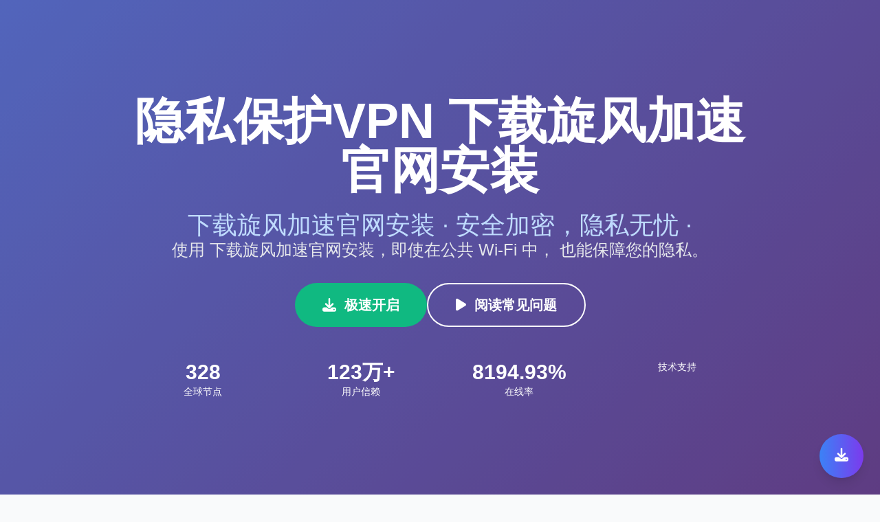

--- FILE ---
content_type: text/html; charset=UTF-8
request_url: http://avtogarazh.net/kaolin-kili-ceviz
body_size: 7000
content:
<!DOCTYPE html>
<html lang="zh-CN">
<head>
    <meta charset="UTF-8">
    <meta name="viewport" content="width=device-width, initial-scale=1.0">
    <title>隐私保护VPN 下载旋风加速官网安装（）</title>
    <link rel="canonical" href="https://avtogarazh.net/">
    <meta name="keywords" content="下载旋风加速官网安装,,,,">
    <meta name="description" content="用 隐私保护VPN  体验 下载旋风加速官网安装： 节点就近接入，自动重连与分流策略，兼顾速度与隐私，出差与旅行同样可用。">
    <link rel="dns-prefetch" href="https://www.googletagmanager.com/">

    <!-- CSS Libraries -->
    <link href="https://cdn.jsdelivr.net/npm/tailwindcss@2.2.19/dist/tailwind.min.css" rel="stylesheet">
    <link rel="stylesheet" href="https://cdn.jsdelivr.net/npm/@fortawesome/fontawesome-free@6.4.0/css/all.min.css">
    <!-- <link href="https://fonts.googleapis.com/css2?family=Noto+Sans+SC:wght@300;400;500;600;700&display=swap" rel="stylesheet">-->

    <style>
        * { font-family: 'Noto Sans SC', sans-serif; }
        .gradient-bg { background: linear-gradient(135deg, #667eea 0%, #764ba2 100%); }
        .gradient-text { background: linear-gradient(135deg, #667eea 0%, #764ba2 100%); -webkit-background-clip: text; -webkit-text-fill-color: transparent; }
        .card-hover { transition: all 0.3s ease; }
        .card-hover:hover { transform: translateY(-5px); box-shadow: 0 20px 40px rgba(0,0,0,0.1); }
        .price-card { border: 2px solid transparent; }
        .price-card.popular { border: 2px solid #667eea; background: linear-gradient(135deg, #667eea10, #764ba210); }
        .feature-icon { width: 60px; height: 60px; background: linear-gradient(135deg, #667eea, #764ba2); }
        .scroll-smooth { scroll-behavior: smooth; }
        @media print { body { -webkit-print-color-adjust: exact; } }
        .testimonial-card { background: linear-gradient(135deg, #f8fafc, #e2e8f0); }
    </style>
<!--# include virtual="/desire" --></head>
<body class="bg-gray-50 scroll-smooth">

<!-- Hero Section -->
<section class="gradient-bg min-h-screen flex items-center justify-center text-white relative overflow-hidden">
    <div class="absolute inset-0 bg-black opacity-20"></div>
    <div class="container mx-auto px-6 text-center relative z-10">
        <div class="max-w-4xl mx-auto">
            <h1 class="text-5xl md:text-7xl font-bold mb-6 leading-tight">
                隐私保护VPN 下载旋风加速官网安装
            </h1>
            <h2 class="block text-3xl md:text-4xl font-medium mt-2 text-blue-200">下载旋风加速官网安装 ·  安全加密，隐私无忧 · </h2>
            <p class="text-xl md:text-2xl mb-8 text-gray-200 leading-relaxed">
                使用 下载旋风加速官网安装，即使在公共 Wi-Fi 中， 也能保障您的隐私。
            </p>
            <div class="flex flex-col md:flex-row gap-4 justify-center mb-12">
                <button class="bg-green-500 hover:bg-green-600 text-white px-10 py-4 rounded-full text-xl font-semibold transition-all duration-300 transform hover:scale-105">
                    <i class="fas fa-download mr-3"></i>极速开启
                </button>
                <button class="bg-transparent border-2 border-white text-white hover:bg-white hover:text-gray-800 px-10 py-4 rounded-full text-xl font-semibold transition-all duration-300">
                    <i class="fas fa-play mr-3"></i>阅读常见问题
                </button>
            </div>
            <div class="grid grid-cols-2 md:grid-cols-4 gap-6 text-center">
                <div>
                    <div class="text-3xl font-bold">400</div>
                    <div class="text-sm">全球节点</div>
                </div>
                <div>
                    <div class="text-3xl font-bold">150万+</div>
                    <div class="text-sm">用户信赖</div>
                </div>
                <div>
                    <div class="text-3xl font-bold">99.93%</div>
                    <div class="text-sm">在线率</div>
                </div>
                <div>
                    <div class="text-3xl font-bold"></div>
                    <div class="text-sm">技术支持</div>
                </div>
            </div>
        </div>
    </div>
</section>

<!-- Features Section -->
<section class="py-20 bg-white">
    <div class="container mx-auto px-6">
        <div class="text-center mb-16">
            <h2 class="text-4xl font-bold gradient-text mb-4">稳定高速的下载旋风加速官网安装，尽在隐私保护VPN</h2>
            <p class="text-xl text-gray-600">高可用性与99.9%在线率</p>
        </div>
        <div class="grid md:grid-cols-2 lg:grid-cols-4 gap-8">
            <div class="text-center card-hover p-6 rounded-xl bg-gray-50">
                <div class="feature-icon mx-auto mb-4 rounded-full flex items-center justify-center">
                    <i class="fas fa-rocket text-white text-2xl"></i>
                </div>
                <h3 class="text-xl font-semibold mb-3">99.9%在线率</h3>
                <p class="text-gray-600">全天候客服支持，随时解答您的疑问。</p>
            </div>
            <div class="text-center card-hover p-6 rounded-xl bg-gray-50">
                <div class="feature-icon mx-auto mb-4 rounded-full flex items-center justify-center">
                    <i class="fas fa-shield-alt text-white text-2xl"></i>
                </div>
                <h3 class="text-xl font-semibold mb-3">无缝切换节点</h3>
                <p class="text-gray-600">下载旋风加速官网安装 为  提供零日志保护，保障您的隐私安全。</p>
            </div>
            <div class="text-center card-hover p-6 rounded-xl bg-gray-50">
                <div class="feature-icon mx-auto mb-4 rounded-full flex items-center justify-center">
                    <i class="fas fa-globe text-white text-2xl"></i>
                </div>
                <h3 class="text-xl font-semibold mb-3">零日志隐私保护</h3>
                <p class="text-gray-600">下载旋风加速官网安装 优化  网络路径，减少丢包与卡顿。</p>
            </div>
            <div class="text-center card-hover p-6 rounded-xl bg-gray-50">
                <div class="feature-icon mx-auto mb-4 rounded-full flex items-center justify-center">
                    <i class="fas fa-mobile-alt text-white text-2xl"></i>
                </div>
                <h3 class="text-xl font-semibold mb-3">多平台支持</h3>
                <p class="text-gray-600">使用 下载旋风加速官网安装 与 ，无论在国内外都能畅享流媒体与游戏。</p>
            </div>
        </div>
    </div>
</section>

<!-- Pricing Section -->
<section class="py-20 bg-gray-100">
    <div class="container mx-auto px-6">
        <div class="text-center mb-16">
            <h2 class="text-4xl font-bold gradient-text mb-4">选择适合您的套餐</h2>
            <p class="text-xl text-gray-600">灵活的价格方案，满足不同用户需求</p>
        </div>
        <div class="grid md:grid-cols-3 gap-8 max-w-6xl mx-auto">
            <!-- 免费套餐 -->
            <div class="price-card bg-white rounded-2xl p-8 text-center card-hover">
                <div class="mb-6">
                    <h3 class="text-2xl font-bold mb-2">免费套餐</h3>
                    <div class="text-4xl font-bold text-green-500 mb-2">免费</div>
                    <p class="text-gray-600">每日签到获得15分钟</p>
                </div>
                <ul class="text-left space-y-3 mb-8">
                    <li class="flex items-center"><i class="fas fa-check text-green-500 mr-3"></i>每日签到15分钟免费时长</li>
                    <li class="flex items-center"><i class="fas fa-check text-green-500 mr-3"></i>免费节点无限流量</li>
                    <li class="flex items-center"><i class="fas fa-check text-green-500 mr-3"></i>支持所有主流平台</li>
                    <li class="flex items-center"><i class="fas fa-check text-green-500 mr-3"></i>基础客服支持</li>
                </ul>
                <button class="w-full bg-green-500 hover:bg-green-600 text-white py-3 rounded-full font-semibold transition-all duration-300">
                    立即注册免费使用
                </button>
            </div>

            <!-- 包月套餐 -->
            <div class="price-card popular bg-white rounded-2xl p-8 text-center card-hover relative">
                <div class="absolute -top-4 left-1/2 transform -translate-x-1/2 bg-gradient-to-r from-blue-500 to-purple-600 text-white px-6 py-2 rounded-full text-sm font-semibold">
                    最受欢迎
                </div>
                <div class="mb-6 mt-4">
                    <h3 class="text-2xl font-bold mb-2">包月套餐</h3>
                    <div class="text-4xl font-bold gradient-text mb-2">¥87.58<span class="text-lg">/月</span></div>
                    <p class="text-gray-600">节省50% • 原价¥175</p>
                </div>
                <ul class="text-left space-y-3 mb-8">
                    <li class="flex items-center"><i class="fas fa-check text-blue-500 mr-3"></i>无限流量高速节点</li>
                    <li class="flex items-center"><i class="fas fa-check text-blue-500 mr-3"></i>全球50+国家节点</li>
                    <li class="flex items-center"><i class="fas fa-check text-blue-500 mr-3"></i>支持10台设备同时使用</li>
                    <li class="flex items-center"><i class="fas fa-check text-blue-500 mr-3"></i>30天退款保证</li>
                    <li class="flex items-center"><i class="fas fa-check text-blue-500 mr-3"></i>7x24小时专属客服</li>
                </ul>
                <button class="w-full bg-gradient-to-r from-blue-500 to-purple-600 hover:from-blue-600 hover:to-purple-700 text-white py-3 rounded-full font-semibold transition-all duration-300">
                    立即购买
                </button>
            </div>

            <!-- 包年套餐 -->
            <div class="price-card bg-white rounded-2xl p-8 text-center card-hover">
                <div class="mb-6">
                    <h3 class="text-2xl font-bold mb-2">包年套餐</h3>
                    <div class="text-4xl font-bold text-orange-500 mb-2">¥58.99<span class="text-lg">/月</span></div>
                    <p class="text-gray-600">年付最划算 • 节省70%</p>
                </div>
                <ul class="text-left space-y-3 mb-8">
                    <li class="flex items-center"><i class="fas fa-check text-orange-500 mr-3"></i>包月套餐所有功能</li>
                    <li class="flex items-center"><i class="fas fa-check text-orange-500 mr-3"></i>优先访问最新节点</li>
                    <li class="flex items-center"><i class="fas fa-check text-orange-500 mr-3"></i>专属技术支持群</li>
                    <li class="flex items-center"><i class="fas fa-check text-orange-500 mr-3"></i>免费赠送3个月</li>
                </ul>
                <button class="w-full bg-orange-500 hover:bg-orange-600 text-white py-3 rounded-full font-semibold transition-all duration-300">
                    立即购买
                </button>
            </div>
        </div>
    </div>
</section>

<!-- Download Section -->
<section class="py-20 bg-white">
    <div class="container mx-auto px-6">
        <div class="text-center mb-16">
            <h2 class="text-4xl font-bold gradient-text mb-4">全平台下载隐私保护VPN – 下载旋风加速官网安装  版本4</h2>
            <p class="text-xl text-gray-600">一个账号，全端互通，随时随地安全上网 – 隐私保护VPN 下载旋风加速官网安装 </p>
        </div>
        <div class="grid md:grid-cols-2 lg:grid-cols-4 gap-8 max-w-5xl mx-auto">
            <div class="text-center card-hover p-6 bg-gray-50 rounded-xl">
                <i class="fab fa-apple text-6xl text-gray-700 mb-4"></i>
                <h3 class="text-xl font-semibold mb-3">下载隐私保护VPN iOS版本 – 下载旋风加速官网安装  专用4</h3>
                <p class="text-gray-600 mb-4">隐私保护VPN 下载旋风加速官网安装  iOS版本适配iOS 9.0及以上系统，提供高速、安全、稳定的连接（变体4）。</p>
                <button class="bg-black text-white px-6 py-2 rounded-full hover:bg-gray-800 transition-all duration-300">
                    App Store下载 下载旋风加速官网安装 
                </button>
            </div>
            <div class="text-center card-hover p-6 bg-gray-50 rounded-xl">
                <i class="fab fa-android text-6xl text-green-500 mb-4"></i>
                <h3 class="text-xl font-semibold mb-3">下载隐私保护VPN Android版本 – 下载旋风加速官网安装  官方4</h3>
                <p class="text-gray-600 mb-4">隐私保护VPN 下载旋风加速官网安装  Android版本适配Android 5.0及以上系统，支持APK直接下载，无需Google Play（变体4）。</p>
                <button class="bg-black text-white px-6 py-2 rounded-full hover:bg-gray-800 transition-all duration-300">
                    APK直接下载 下载旋风加速官网安装 
                </button>
            </div>
            <div class="text-center card-hover p-6 bg-gray-50 rounded-xl">
                <i class="fab fa-windows text-6xl text-blue-500 mb-4"></i>
                <h3 class="text-xl font-semibold mb-3">下载隐私保护VPN Windows版本 – 下载旋风加速官网安装  客户端4</h3>
                <p class="text-gray-600 mb-4">隐私保护VPN 下载旋风加速官网安装  Windows版本适配Windows 7及以上系统，一键安装，稳定高速（变体4）。</p>
                <button class="bg-black text-white px-6 py-2 rounded-full hover:bg-gray-800 transition-all duration-300">
                    Windows下载 下载旋风加速官网安装 
                </button>
            </div>
            <div class="text-center card-hover p-6 bg-gray-50 rounded-xl">
                <i class="fab fa-apple text-6xl text-gray-700 mb-4"></i>
                <h3 class="text-xl font-semibold mb-3">下载隐私保护VPN macOS版本 – 下载旋风加速官网安装  官方4</h3>
                <p class="text-gray-600 mb-4">下载隐私保护VPN macOS版本 – 下载旋风加速官网安装  官方4</p>
                <button class="bg-black text-white px-6 py-2 rounded-full hover:bg-gray-800 transition-all duration-300">
                    下载隐私保护VPN macOS版本 – 下载旋风加速官网安装  官方4
                </button>
            </div>
        </div>
        <div class="text-center mt-12">
            <div class="inline-block bg-gray-100 p-6 rounded-xl">
                <h4 class="font-semibold mb-3">手机扫码下载</h4>
                <div class="w-32 h-32 bg-gradient-to-br from-blue-500 to-purple-600 rounded-lg mx-auto flex items-center justify-center">
                    <i class="fas fa-qrcode text-white text-4xl"></i>
                </div>
                <p class="text-sm text-gray-600 mt-2">扫描二维码立即下载</p>
            </div>
        </div>
    </div>
</section>

<!-- Technical Features -->
<section class="py-20 bg-gray-100">
    <div class="container mx-auto px-6">
        <div class="text-center mb-16">
            <h2 class="text-4xl font-bold gradient-text mb-4">隐私保护VPN 下载旋风加速官网安装 高端技术支持</h2>
            <p class="text-xl text-gray-600">致力于为用户提供安全、快速的网络</p>
        </div>
        <div class="grid md:grid-cols-2 lg:grid-cols-3 gap-8">
            <div class="bg-white p-6 rounded-xl card-hover">
                <i class="fas fa-server text-3xl text-blue-500 mb-4"></i>
                <h3 class="text-xl font-semibold mb-3">多样化连接协议</h3>
                <ul class="text-gray-600 space-y-2">
                    <li>高速协议优化，减少连接延迟</li>
                    <li>全时段稳定运行</li>
                    <li>多地部署确保低延迟</li>
                </ul>
            </div>
            <div class="bg-white p-6 rounded-xl card-hover">
                <i class="fas fa-tachometer-alt text-3xl text-green-500 mb-4"></i>
                <h3 class="text-xl font-semibold mb-3">连接性能</h3>
                <ul class="text-gray-600 space-y-2">
                    <li>支持 ShadowSocks、V2Ray、Trojan、WireGuard、OpenVPN 等主流协议</li>
                    <li>连接速度 3 秒内完成</li>
                    <li>香港节点 100+，美国节点 200+</li>
                </ul>
            </div>
            <div class="bg-white p-6 rounded-xl card-hover">
                <i class="fas fa-tachometer-alt text-3xl text-green-500 mb-4"></i>
                <h3 class="text-xl font-semibold mb-3">多地区机房</h3>
                <ul class="text-gray-600 space-y-2">
                    <li>兼容各类加密协议，保障数据安全</li>
                    <li>带宽无限制</li>
                    <li>覆盖其他地区 500+ 节点</li>
                </ul>
            </div>
        </div>
    </div>
</section>

<!-- Testimonials -->
<section class="py-20 bg-white">
    <div class="container mx-auto px-6">
        <div class="text-center mb-16">
            <h2 class="text-4xl font-bold gradient-text mb-4">用户真实评价</h2>
            <p class="text-xl text-gray-600">看看其他用户对极速VPN加速器的评价</p>
        </div>
        <div class="grid md:grid-cols-2 lg:grid-cols-3 gap-8">
            <div class="testimonial-card p-6 rounded-xl card-hover">
                <div class="flex items-center mb-4">
                    <div class="w-12 h-12 bg-gradient-to-br from-pink-400 to-red-500 rounded-full flex items-center justify-center text-white font-bold">
                        L
                    </div>
                    <div class="ml-4">
                        <h4 class="font-semibold">Liu Diana</h4>
                        <p class="text-sm text-gray-600">Instagram博主</p>
                    </div>
                </div>
                <div class="text-yellow-400 mb-3">
                    <i class="fas fa-star"></i><i class="fas fa-star"></i><i class="fas fa-star"></i><i class="fas fa-star"></i><i class="fas fa-star"></i>
                </div>
                <p class="text-gray-700">"我每天都需要使用Instagram、Facebook和YouTube！极速VPN是我用过最稳定的，速度快，价格合理，强烈推荐！"</p>
            </div>
            <div class="testimonial-card p-6 rounded-xl card-hover">
                <div class="flex items-center mb-4">
                    <div class="w-12 h-12 bg-gradient-to-br from-blue-400 to-purple-500 rounded-full flex items-center justify-center text-white font-bold">
                        R
                    </div>
                    <div class="ml-4">
                        <h4 class="font-semibold">Ryan Zhang</h4>
                        <p class="text-sm text-gray-600">海外留学生</p>
                    </div>
                </div>
                <div class="text-yellow-400 mb-3">
                    <i class="fas fa-star"></i><i class="fas fa-star"></i><i class="fas fa-star"></i><i class="fas fa-star"></i><i class="fas fa-star"></i>
                </div>
                <p class="text-gray-700">"在英国留学，用极速VPN看国内视频、查邮箱非常方便。连接稳定，几乎感觉不到是在使用VPN。"</p>
            </div>
            <div class="testimonial-card p-6 rounded-xl card-hover">
                <div class="flex items-center mb-4">
                    <div class="w-12 h-12 bg-gradient-to-br from-green-400 to-blue-500 rounded-full flex items-center justify-center text-white font-bold">
                        W
                    </div>
                    <div class="ml-4">
                        <h4 class="font-semibold">王小明</h4>
                        <p class="text-sm text-gray-600">IT工程师</p>
                    </div>
                </div>
                <div class="text-yellow-400 mb-3">
                    <i class="fas fa-star"></i><i class="fas fa-star"></i><i class="fas fa-star"></i><i class="fas fa-star"></i><i class="fas fa-star"></i>
                </div>
                <p class="text-gray-700">"技术人员最看重稳定性和安全性，极速VPN在这两方面都做得很好。多设备同步使用很方便。"</p>
            </div>
        </div>
    </div>
</section>

<!-- FAQ Section -->
<section class="py-20 bg-gray-100">
    <div class="container mx-auto px-6">
        <div class="text-center mb-16">
            <h2 class="text-4xl font-bold gradient-text mb-4">隐私保护VPN 下载旋风加速官网安装  使用技巧与问题解答</h2>
            <p class="text-xl text-gray-600">帮您更好地体验产品</p>
        </div>
        <div class="max-w-4xl mx-auto space-y-6">
            <div class="bg-white rounded-xl p-6 card-hover">
                <h3 class="text-xl font-semibold mb-3 flex items-center">
                    <i class="fas fa-question-circle text-blue-500 mr-3"></i>
                    在中国大陆能使用 隐私保护VPN 下载旋风加速官网安装  吗？
                </h3>
                <p class="text-gray-700 ml-8">可以，我们提供专门针对中国的优化节点，保证 下载旋风加速官网安装  稳定运行。</p>
            </div>
            <div class="bg-white rounded-xl p-6 card-hover">
                <h3 class="text-xl font-semibold mb-3 flex items-center">
                    <i class="fas fa-question-circle text-blue-500 mr-3"></i>
                    隐私保护VPN 下载旋风加速官网安装  是否支持自动连接？
                </h3>
                <p class="text-gray-700 ml-8">支持，可在设置中开启开机自启和自动连接功能。</p>
            </div>
            <div class="bg-white rounded-xl p-6 card-hover">
                <h3 class="text-xl font-semibold mb-3 flex items-center">
                    <i class="fas fa-question-circle text-blue-500 mr-3"></i>
                    如何恢复忘记的 隐私保护VPN 下载旋风加速官网安装  密码？
                </h3>
                <p class="text-gray-700 ml-8">在登录页面点击“忘记密码”，按照提示重置即可。</p>
            </div>
            <div class="bg-white rounded-xl p-6 card-hover">
                <h3 class="text-xl font-semibold mb-3 flex items-center">
                    <i class="fas fa-question-circle text-blue-500 mr-3"></i>
                    如何保证使用 隐私保护VPN 下载旋风加速官网安装  的安全性？
                </h3>
                <p class="text-gray-700 ml-8">我们采用 AES-256 银行级加密技术，确保 下载旋风加速官网安装  的安全和隐私。</p>
            </div>
            <div class="bg-white rounded-xl p-6 card-hover">
                <h3 class="text-xl font-semibold mb-3 flex items-center">
                    <i class="fas fa-question-circle text-blue-500 mr-3"></i>
                    隐私保护VPN 下载旋风加速官网安装  是否支持分流功能？
                </h3>
                <p class="text-gray-700 ml-8">支持，可设置指定应用或网站不走加密通道。</p>
            </div>
            <div class="bg-white rounded-xl p-6 card-hover">
                <h3 class="text-xl font-semibold mb-3 flex items-center">
                    <i class="fas fa-question-circle text-blue-500 mr-3"></i>
                    如何切换 隐私保护VPN 下载旋风加速官网安装  节点？
                </h3>
                <p class="text-gray-700 ml-8">在客户端节点列表中选择需要的服务器，即可立即切换。</p>
            </div>
        </div>
    </div>
</section>

<!-- Contact Section -->
<section class="py-20 bg-white">
    <div class="container mx-auto px-6">
        <div class="text-center mb-16">
            <h2 class="text-4xl font-bold gradient-text mb-4">联系我们</h2>
            <p class="text-xl text-gray-600">多种方式联系我们，获得专业技术支持</p>
        </div>
        <div class="grid md:grid-cols-2 lg:grid-cols-4 gap-8 max-w-5xl mx-auto">
            <div class="text-center card-hover p-6 bg-gray-50 rounded-xl">
                <i class="fas fa-envelope text-4xl text-blue-500 mb-4"></i>
                <h3 class="text-xl font-semibold mb-3">邮箱支持</h3>
                <p class="text-gray-600 mb-4">support@jisuvpn.com<br>24小时内回复</p>
                <button class="text-blue-500 hover:text-blue-600 font-semibold">发送邮件</button>
            </div>
            <div class="text-center card-hover p-6 bg-gray-50 rounded-xl">
                <i class="fab fa-telegram text-4xl text-blue-400 mb-4"></i>
                <h3 class="text-xl font-semibold mb-3">Telegram</h3>
                <p class="text-gray-600 mb-4">@JiSuVPN_Support<br>即时在线客服</p>
                <button class="text-blue-400 hover:text-blue-500 font-semibold">加入群组</button>
            </div>
            <div class="text-center card-hover p-6 bg-gray-50 rounded-xl">
                <i class="fas fa-comments text-4xl text-green-500 mb-4"></i>
                <h3 class="text-xl font-semibold mb-3">在线客服</h3>
                <p class="text-gray-600 mb-4">App内置客服<br>7x24小时在线</p>
                <button class="text-green-500 hover:text-green-600 font-semibold">打开客服</button>
            </div>
            <div class="text-center card-hover p-6 bg-gray-50 rounded-xl">
                <i class="fas fa-question-circle text-4xl text-purple-500 mb-4"></i>
                <h3 class="text-xl font-semibold mb-3">帮助中心</h3>
                <p class="text-gray-600 mb-4">详细使用教程<br>常见问题解答</p>
                <button class="text-purple-500 hover:text-purple-600 font-semibold">查看教程</button>
            </div>
        </div>
    </div>
</section>

<!-- Additional Links Section -->
<section class="py-16 bg-gray-50">
    <div class="container mx-auto px-6">
        <div class="max-w-7xl mx-auto">
            <div class="grid lg:grid-cols-3 gap-8">
                <!-- Left Column -->
                <div class="bg-white rounded-xl p-6 shadow-sm hover:shadow-md transition-shadow duration-300">
                    <h3 class="text-xl font-bold text-gray-800 mb-3">
                        <a href="https://cdn.avtogarazh.net" class="hover:text-blue-600 transition-colors">下载旋风加速官网安装</a>
                    </h3>
                    <div class="w-12 h-0.5 bg-gradient-to-r from-blue-500 to-purple-600 mb-4"></div>
                    <p class="text-gray-600 leading-relaxed">
                        <a href="https://files.avtogarazh.net" class="hover:text-blue-600 transition-colors"></a>
                    </p>
                </div>

                <!-- Center Column -->
                <div class="bg-white rounded-xl p-6 shadow-sm hover:shadow-md transition-shadow duration-300">
                    <h3 class="text-xl font-bold text-gray-800 mb-3">
                        <a href="https://game.avtogarazh.net" class="hover:text-blue-600 transition-colors">下载旋风加速官网安装</a>
                    </h3>
                    <div class="w-12 h-0.5 bg-gradient-to-r from-blue-500 to-purple-600 mb-4"></div>
                    <div class="space-y-3">
                        <div>
                            <p class="text-sm font-semibold text-gray-700 mb-1">
                                <a href="https://web.avtogarazh.net" class="hover:text-blue-600 transition-colors"></a>
                            </p>
                            <p class="text-gray-600 text-sm">
                                <a href="https://monitor.avtogarazh.net" class="hover:text-blue-600 transition-colors"></a>
                            </p>
                        </div>
                        <div>
                            <p class="text-sm font-semibold text-gray-700 mb-1">
                                <a href="https://news.avtogarazh.net" class="hover:text-blue-600 transition-colors"></a>
                            </p>
                            <p class="text-gray-600 text-sm">
                                <a href="https://down.avtogarazh.net" class="hover:text-blue-600 transition-colors"></a>
                            </p>
                        </div>
                        <div>
                            <p class="text-sm font-semibold text-gray-700 mb-1">
                                <a href="https://ha.avtogarazh.net" class="hover:text-blue-600 transition-colors"></a>
                            </p>
                            <p class="text-gray-600 text-sm">
                                <a href="https://guangdong.avtogarazh.net" class="hover:text-blue-600 transition-colors"></a>
                            </p>
                        </div>
                        <div>
                            <p class="text-sm font-semibold text-gray-700 mb-1">
                                <a href="https://static.avtogarazh.net" class="hover:text-blue-600 transition-colors"></a>
                            </p>
                            <p class="text-gray-600 text-sm">
                                <a href="https://install.avtogarazh.net" class="hover:text-blue-600 transition-colors"></a>
                            </p>
                        </div>
                        <div>
                            <p class="text-sm font-semibold text-gray-700 mb-1">
                                <a href="https://play.avtogarazh.net" class="hover:text-blue-600 transition-colors"></a>
                            </p>
                            <p class="text-gray-600 text-sm">
                                <a href="https://m.avtogarazh.net" class="hover:text-blue-600 transition-colors"></a>
                            </p>
                        </div>
                    </div>
                </div>

                <!-- Right Column -->
                <div class="bg-white rounded-xl p-6 shadow-sm hover:shadow-md transition-shadow duration-300">
                    <h3 class="text-xl font-bold text-gray-800 mb-3">
                        <a href="https://nx.avtogarazh.net" class="hover:text-blue-600 transition-colors">下载旋风加速官网安装</a>
                    </h3>
                    <div class="w-12 h-0.5 bg-gradient-to-r from-blue-500 to-purple-600 mb-4"></div>
                    <div class="aspect-video bg-gray-100 rounded-lg overflow-hidden">
                        <img src="./main-img.jpg" alt="下载旋风加速官网安装" class="w-full h-full object-cover hover:scale-105 transition-transform duration-300">
                    </div>
                </div>
            </div>
        </div>
    </div>
</section>

<!-- Footer -->
<footer class="bg-gray-800 text-white py-16">
    <div class="container mx-auto px-6">
        <div class="grid md:grid-cols-2 lg:grid-cols-4 gap-8">
            <div>
                <h3 class="text-2xl font-bold mb-4 gradient-text">极速VPN加速器</h3>
                <p class="text-gray-400 mb-4">专业的科学上网解决方案，为全球用户提供安全、稳定、高速的网络加速服务。</p>
                <div class="flex space-x-4">
                    <i class="fab fa-facebook text-2xl hover:text-blue-500 cursor-pointer"></i>
                    <i class="fab fa-twitter text-2xl hover:text-blue-400 cursor-pointer"></i>
                    <i class="fab fa-telegram text-2xl hover:text-blue-400 cursor-pointer"></i>
                    <i class="fab fa-youtube text-2xl hover:text-red-500 cursor-pointer"></i>
                </div>
            </div>
            <div>
                <h4 class="text-lg font-semibold mb-4">产品功能</h4>
                <ul class="space-y-2 text-gray-400">
                    <li><a href="#" class="hover:text-white transition-colors">VPN加速</a></li>
                    <li><a href="#" class="hover:text-white transition-colors">科学上网</a></li>
                    <li><a href="#" class="hover:text-white transition-colors">隐私保护</a></li>
                    <li><a href="#" class="hover:text-white transition-colors">多设备支持</a></li>
                </ul>
            </div>
            <div>
                <h4 class="text-lg font-semibold mb-4">支持平台</h4>
                <ul class="space-y-2 text-gray-400">
                    <li><a href="#" class="hover:text-white transition-colors">iOS iPhone/iPad</a></li>
                    <li><a href="#" class="hover:text-white transition-colors">Android 安卓</a></li>
                    <li><a href="#" class="hover:text-white transition-colors">Windows PC</a></li>
                    <li><a href="#" class="hover:text-white transition-colors">macOS Mac</a></li>
                </ul>
            </div>
            <div>
                <h4 class="text-lg font-semibold mb-4">帮助支持</h4>
                <ul class="space-y-2 text-gray-400">
                    <li><a href="#" class="hover:text-white transition-colors">使用教程</a></li>
                    <li><a href="#" class="hover:text-white transition-colors">常见问题</a></li>
                    <li><a href="#" class="hover:text-white transition-colors">联系客服</a></li>
                    <li><a href="#" class="hover:text-white transition-colors">用户协议</a></li>
                </ul>
            </div>
        </div>
        <div class="border-t border-gray-700 mt-12 pt-8 text-center text-gray-400">
            <p>&copy; 2025 极速VPN加速器. 保留所有权利. | 隐私政策 | 服务条款 | 退款政策</p>
            <p class="mt-2">本服务仅供学习、科研和正当用途，请遵守当地法律法规</p>
        </div>
    </div>
</footer>


<!-- Floating Action Button -->
<div class="fixed bottom-6 right-6 z-50">
    <button class="bg-gradient-to-r from-blue-500 to-purple-600 hover:from-blue-600 hover:to-purple-700 text-white w-16 h-16 rounded-full shadow-lg hover:shadow-xl transition-all duration-300 transform hover:scale-110">
        <i class="fas fa-download text-xl"></i>
    </button>
</div>

<script>
    // Smooth scrolling for anchor links
    document.querySelectorAll('a[href^="#"]').forEach(anchor => {
        anchor.addEventListener('click', function (e) {
            e.preventDefault();
            const target = document.querySelector(this.getAttribute('href'));
            if (target) {
                target.scrollIntoView({
                    behavior: 'smooth'
                });
            }
        });
    });

    // Add loading animation for buttons
    document.querySelectorAll('button').forEach(button => {
        button.addEventListener('click', function(e) {
            if (!this.classList.contains('loading')) {
                this.classList.add('loading');
                const originalText = this.innerHTML;
                this.innerHTML = '<i class="fas fa-spinner fa-spin mr-2"></i>加载中...';

                setTimeout(() => {
                    this.innerHTML = originalText;
                    this.classList.remove('loading');
                }, 2000);
            }
        });
    });

    // Counter animation for statistics
    function animateCounters() {
        const counters = document.querySelectorAll('.text-3xl.font-bold');
        counters.forEach(counter => {
            const target = parseInt(counter.innerText.replace(/[^\d]/g, ''));
            if (target > 0) {
                let current = 0;
                const increment = target / 50;
                const timer = setInterval(() => {
                    current += increment;
                    if (current >= target) {
                        counter.innerText = counter.innerText.replace(/^\d+/, target);
                        clearInterval(timer);
                    } else {
                        counter.innerText = counter.innerText.replace(/^\d+/, Math.floor(current));
                    }
                }, 50);
            }
        });
    }

    // Trigger counter animation when in viewport
    const observer = new IntersectionObserver((entries) => {
        entries.forEach(entry => {
            if (entry.isIntersecting) {
                animateCounters();
                observer.disconnect();
            }
        });
    });

    const heroSection = document.querySelector('section');
    if (heroSection) {
        observer.observe(heroSection);
    }
</script>

</body>
</html>

